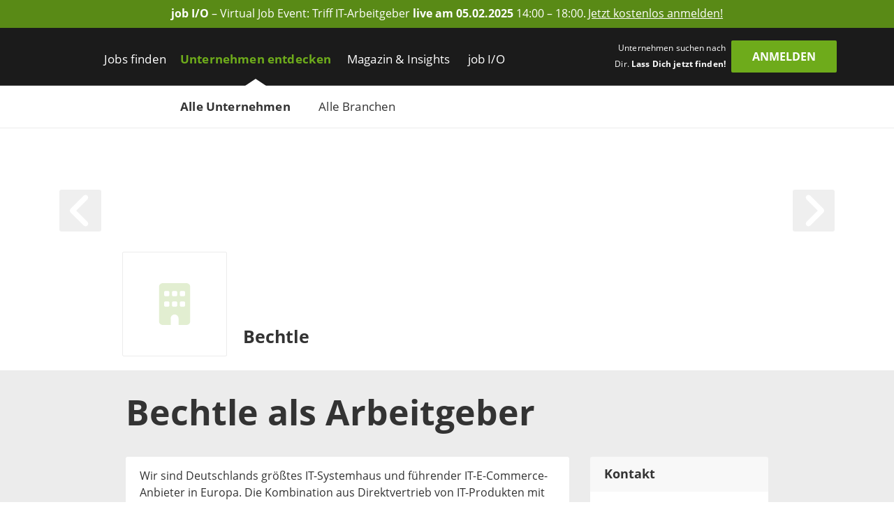

--- FILE ---
content_type: application/javascript; charset=UTF-8
request_url: https://www.get-in-it.de/_next/static/chunks/7735-19f63a81d5f3a64c.js
body_size: 2306
content:
"use strict";(self.webpackChunk_N_E=self.webpackChunk_N_E||[]).push([[7735],{16864:(e,t,n)=>{n.d(t,{A:()=>o});var r=n(75834);n(39484),n(34095);var l=n(69283);n(20868),n(15577),n(92536),new WeakMap;var a=n(23357),s=n(26514);let u=["onKeyDown"],i=r.forwardRef((e,t)=>{let{onKeyDown:n}=e,r=function(e,t){if(null==e)return{};var n={};for(var r in e)if(({}).hasOwnProperty.call(e,r)){if(t.indexOf(r)>=0)continue;n[r]=e[r]}return n}(e,u),[i]=(0,a.Am)(Object.assign({tagName:"a"},r)),o=(0,l.A)(e=>{i.onKeyDown(e),null==n||n(e)});return function(e){return!e||"#"===e.trim()}(r.href)||"button"===r.role?(0,s.jsx)("a",Object.assign({ref:t},r,i,{onKeyDown:o})):(0,s.jsx)("a",Object.assign({ref:t},r,{onKeyDown:n}))});i.displayName="Anchor";let o=i},23357:(e,t,n)=>{n.d(t,{Am:()=>s});var r=n(75834),l=n(26514);let a=["as","disabled"];function s({tagName:e,disabled:t,href:n,target:r,rel:l,role:a,onClick:s,tabIndex:u=0,type:i}){e||(e=null!=n||null!=r||null!=l?"a":"button");let o={tagName:e};if("button"===e)return[{type:i||"button",disabled:t},o];let c=r=>{var l;if(!t&&("a"!==e||(l=n)&&"#"!==l.trim())||r.preventDefault(),t)return void r.stopPropagation();null==s||s(r)};return"a"===e&&(n||(n="#"),t&&(n=void 0)),[{role:null!=a?a:"button",disabled:void 0,tabIndex:t?void 0:u,href:n,target:"a"===e?r:void 0,"aria-disabled":t||void 0,rel:"a"===e?l:void 0,onClick:c,onKeyDown:e=>{" "===e.key&&(e.preventDefault(),c(e))}},o]}r.forwardRef((e,t)=>{let{as:n,disabled:r}=e,u=function(e,t){if(null==e)return{};var n={};for(var r in e)if(({}).hasOwnProperty.call(e,r)){if(t.indexOf(r)>=0)continue;n[r]=e[r]}return n}(e,a),[i,{tagName:o}]=s(Object.assign({tagName:n,disabled:r},u));return(0,l.jsx)(o,Object.assign({},u,i,{ref:t}))}).displayName="Button"},53478:(e,t,n)=>{n.d(t,{Tj:()=>l,jJ:()=>a});var r=n(75834);function l(e,t){let n=0;return r.Children.map(e,e=>r.isValidElement(e)?t(e,n++):e)}function a(e,t){let n=0;r.Children.forEach(e,e=>{r.isValidElement(e)&&t(e,n++)})}},57735:(e,t,n)=>{n.d(t,{A:()=>y});var r=n(70265),l=n(75834);let a=function(e,t){let n=(0,l.useRef)(!0);(0,l.useEffect)(()=>{if(n.current){n.current=!1;return}return e()},t)};var s=n(28905),u=n(59002),i=n(16864),o=n(69001),c=n.n(o),d=n(73257),f=n(27485),v=n(26514);let m=l.forwardRef(({className:e,bsPrefix:t,as:n="div",...r},l)=>(t=(0,f.oU)(t,"carousel-caption"),(0,v.jsx)(n,{ref:l,className:c()(e,t),...r})));m.displayName="CarouselCaption";let p=l.forwardRef(({as:e="div",bsPrefix:t,className:n,...r},l)=>{let a=c()(n,(0,f.oU)(t,"carousel-item"));return(0,v.jsx)(e,{ref:l,...r,className:a})});p.displayName="CarouselItem";var h=n(53478),b=n(1117),x=n(32954),N=n(89779);let j=l.forwardRef(({defaultActiveIndex:e=0,...t},n)=>{let o,{as:m="div",bsPrefix:p,slide:j=!0,fade:y=!1,controls:g=!0,indicators:C=!0,indicatorLabels:w=[],activeIndex:k,onSelect:A,onSlide:E,onSlid:O,interval:R=5e3,keyboard:$=!0,onKeyDown:D,pause:S="hover",onMouseOver:I,onMouseOut:K,wrap:M=!0,touch:T=!0,onTouchStart:P,onTouchMove:_,onTouchEnd:U,prevIcon:J=(0,v.jsx)("span",{"aria-hidden":"true",className:"carousel-control-prev-icon"}),prevLabel:L="Previous",nextIcon:V=(0,v.jsx)("span",{"aria-hidden":"true",className:"carousel-control-next-icon"}),nextLabel:W="Next",variant:X,className:z,children:B,...F}=(0,d.Zw)({defaultActiveIndex:e,...t},{activeIndex:"onSelect"}),H=(0,f.oU)(p,"carousel"),Z=(0,f.Wz)(),q=(0,l.useRef)(null),[G,Q]=(0,l.useState)("next"),[Y,ee]=(0,l.useState)(!1),[et,en]=(0,l.useState)(!1),[er,el]=(0,l.useState)(k||0);(0,l.useEffect)(()=>{et||k===er||(q.current?Q(q.current):Q((k||0)>er?"next":"prev"),j&&en(!0),el(k||0))},[k,et,er,j]),(0,l.useEffect)(()=>{q.current&&(q.current=null)});let ea=0;(0,h.jJ)(B,(e,t)=>{++ea,t===k&&(o=e.props.interval)});let es=(0,s.A)(o),eu=(0,l.useCallback)(e=>{if(et)return;let t=er-1;if(t<0){if(!M)return;t=ea-1}q.current="prev",null==A||A(t,e)},[et,er,A,M,ea]),ei=(0,r.A)(e=>{if(et)return;let t=er+1;if(t>=ea){if(!M)return;t=0}q.current="next",null==A||A(t,e)}),eo=(0,l.useRef)();(0,l.useImperativeHandle)(n,()=>({element:eo.current,prev:eu,next:ei}));let ec=(0,r.A)(()=>{!document.hidden&&function(e){if(!e||!e.style||!e.parentNode||!e.parentNode.style)return!1;let t=getComputedStyle(e);return"none"!==t.display&&"hidden"!==t.visibility&&"none"!==getComputedStyle(e.parentNode).display}(eo.current)&&(Z?eu():ei())}),ed="next"===G?"start":"end";a(()=>{j||(null==E||E(er,ed),null==O||O(er,ed))},[er]);let ef=`${H}-item-${G}`,ev=`${H}-item-${ed}`,em=(0,l.useCallback)(e=>{(0,x.A)(e),null==E||E(er,ed)},[E,er,ed]),ep=(0,l.useCallback)(()=>{en(!1),null==O||O(er,ed)},[O,er,ed]),eh=(0,l.useCallback)(e=>{if($&&!/input|textarea/i.test(e.target.tagName))switch(e.key){case"ArrowLeft":e.preventDefault(),Z?ei(e):eu(e);return;case"ArrowRight":e.preventDefault(),Z?eu(e):ei(e);return}null==D||D(e)},[$,D,eu,ei,Z]),eb=(0,l.useCallback)(e=>{"hover"===S&&ee(!0),null==I||I(e)},[S,I]),ex=(0,l.useCallback)(e=>{ee(!1),null==K||K(e)},[K]),eN=(0,l.useRef)(0),ej=(0,l.useRef)(0),ey=(0,u.A)(),eg=(0,l.useCallback)(e=>{eN.current=e.touches[0].clientX,ej.current=0,"hover"===S&&ee(!0),null==P||P(e)},[S,P]),eC=(0,l.useCallback)(e=>{e.touches&&e.touches.length>1?ej.current=0:ej.current=e.touches[0].clientX-eN.current,null==_||_(e)},[_]),ew=(0,l.useCallback)(e=>{if(T){let t=ej.current;Math.abs(t)>40&&(t>0?eu(e):ei(e))}"hover"===S&&ey.set(()=>{ee(!1)},R||void 0),null==U||U(e)},[T,S,eu,ei,ey,R,U]),ek=null!=R&&!Y&&!et,eA=(0,l.useRef)();(0,l.useEffect)(()=>{var e,t;if(!ek)return;let n=Z?eu:ei;return eA.current=window.setInterval(document.visibilityState?ec:n,null!=(e=null!=(t=es.current)?t:R)?e:void 0),()=>{null!==eA.current&&clearInterval(eA.current)}},[ek,eu,ei,es,R,ec,Z]);let eE=(0,l.useMemo)(()=>C&&Array.from({length:ea},(e,t)=>e=>{null==A||A(t,e)}),[C,ea,A]);return(0,v.jsxs)(m,{ref:eo,...F,onKeyDown:eh,onMouseOver:eb,onMouseOut:ex,onTouchStart:eg,onTouchMove:eC,onTouchEnd:ew,className:c()(z,H,j&&"slide",y&&`${H}-fade`,X&&`${H}-${X}`),children:[C&&(0,v.jsx)("div",{className:`${H}-indicators`,children:(0,h.Tj)(B,(e,t)=>(0,v.jsx)("button",{type:"button","data-bs-target":"","aria-label":null!=w&&w.length?w[t]:`Slide ${t+1}`,className:t===er?"active":void 0,onClick:eE?eE[t]:void 0,"aria-current":t===er},t))}),(0,v.jsx)("div",{className:`${H}-inner`,children:(0,h.Tj)(B,(e,t)=>{let n=t===er;return j?(0,v.jsx)(N.A,{in:n,onEnter:n?em:void 0,onEntered:n?ep:void 0,addEndListener:b.A,children:(t,r)=>l.cloneElement(e,{...r,className:c()(e.props.className,n&&"entered"!==t&&ef,("entered"===t||"exiting"===t)&&"active",("entering"===t||"exiting"===t)&&ev)})}):l.cloneElement(e,{className:c()(e.props.className,n&&"active")})})}),g&&(0,v.jsxs)(v.Fragment,{children:[(M||0!==k)&&(0,v.jsxs)(i.A,{className:`${H}-control-prev`,onClick:eu,children:[J,L&&(0,v.jsx)("span",{className:"visually-hidden",children:L})]}),(M||k!==ea-1)&&(0,v.jsxs)(i.A,{className:`${H}-control-next`,onClick:ei,children:[V,W&&(0,v.jsx)("span",{className:"visually-hidden",children:W})]})]})]})});j.displayName="Carousel";let y=Object.assign(j,{Caption:m,Item:p})}}]);